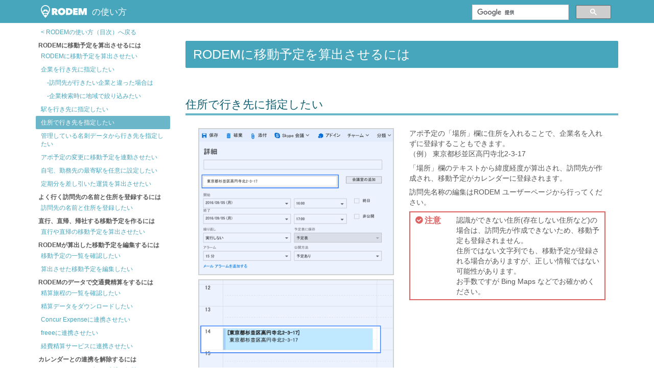

--- FILE ---
content_type: text/html
request_url: https://rodem-docs.valwebservices.com/help/office365/to-address.html
body_size: 10841
content:
<!doctype html>
<html>
  <head>
    <meta content="IE=edge" http-equiv="X-UA-Compatible">
    <meta charset="utf-8">
    <meta content="width=device-width,initial-scale=1.0,minimum-scale=1.0,maximum-scale=1.0,user-scalable=no" name="viewport">

    <!-- Use title if it's in the page YAML frontmatter -->
    <title>RODEM 住所で行き先に指定したい：Office365</title>

    <link href='//fonts.googleapis.com/css?family=Lato:300,400' rel='stylesheet' type='text/css'>

    <!-- Latest compiled and minified CSS -->
    <link rel="stylesheet" href="https://maxcdn.bootstrapcdn.com/bootstrap/3.3.7/css/bootstrap.min.css" integrity="sha384-BVYiiSIFeK1dGmJRAkycuHAHRg32OmUcww7on3RYdg4Va+PmSTsz/K68vbdEjh4u" crossorigin="anonymous">

    <!-- jQuery (necessary for Bootstrap's JavaScript plugins) -->
    <script src="https://ajax.googleapis.com/ajax/libs/jquery/1.12.4/jquery.min.js"></script>

    <!-- Latest compiled and minified JavaScript -->
    <script src="https://maxcdn.bootstrapcdn.com/bootstrap/3.3.7/js/bootstrap.min.js" integrity="sha384-Tc5IQib027qvyjSMfHjOMaLkfuWVxZxUPnCJA7l2mCWNIpG9mGCD8wGNIcPD7Txa" crossorigin="anonymous"></script>

    <link href="../../stylesheets/main.css" rel="stylesheet" /><link href="https://maxcdn.bootstrapcdn.com/font-awesome/4.6.1/css/font-awesome.min.css" rel="stylesheet" /><link href="../../stylesheets/help/help.css" rel="stylesheet" />
    <script src="../../javascripts/all.js"></script>
    <script>
      (function(i,s,o,g,r,a,m){i['GoogleAnalyticsObject']=r;i[r]=i[r]||function(){
      (i[r].q=i[r].q||[]).push(arguments)},i[r].l=1*new Date();a=s.createElement(o),
      m=s.getElementsByTagName(o)[0];a.async=1;a.src=g;m.parentNode.insertBefore(a,m)
      })(window,document,'script','https://www.google-analytics.com/analytics.js','ga');

      ga('create', 'UA-90758356-3', 'auto');
      ga('send', 'pageview');

    </script>

    <script>
      $(document).ready(function () {
        $(".navbar-nav li a").click(function(event) {
        $(".navbar-collapse").collapse('hide');
        });
      });
    </script>

    
<script>
  (function() {
    var cx = '009133547474822523282:xfz5hvrki4c';
    var gcse = document.createElement('script');
    gcse.type = 'text/javascript';
    gcse.async = true;
    gcse.src = 'https://cse.google.com/cse.js?cx=' + cx;
    var s = document.getElementsByTagName('script')[0];
    s.parentNode.insertBefore(gcse, s);
  })();
</script>


  </head>
  <body class="help help_office365 help_office365_to-address">
    <header>
      <nav class="navbar-inverse navbar-fixed-top">
        <div class="container">
          <button type="button" class="navbar-toggle collapsed" data-toggle="collapse" data-target="#bs-example-navbar-collapse-1" aria-expanded="false">
            <span class="sr-only">Toggle navigation</span>
            <span class="icon-bar"></span>
            <span class="icon-bar"></span>
            <span class="icon-bar"></span>
          </button>
          <div class="navbar-header">
          <img src="../../images/logo2.png" class="logo" alt="" /><p>の使い方</p>

            <div class="search-box">
              <gcse:search></gcse:search>
            </div>
          </div>


        </div>
        <div class="collapse navbar-collapse nocontent" id="bs-example-navbar-collapse-1">
          <ul class="nav navbar-nav nav-pills nav-stacked">
            <li><gcse:search linktarget=”_self”></gcse:search></li>

            <li><a href='./index.html'>< RODEMの使い方（目次）へ戻る</a></li><li class='menu_headline'>RODEMに移動予定を算出させるには</li><li><a href='./calendar.html'>RODEMに移動予定を算出させたい</a></li><li><a href='./to-corp.html'>企業を行き先に指定したい</a></li><li><a href='./change-place.html'>　-訪問先が行きたい企業と違った場合は</a></li><li><a href='./filtering-by-area.html'>　-企業検索時に地域で絞り込みたい</a></li><li><a href='./to-station.html'>駅を行き先に指定したい</a></li><li class='active'><a href='./to-address.html'>住所で行き先を指定したい</a></li><li><a href='./to-sansan.html'>管理している名刺データから行き先を指定したい</a></li><li><a href='./update-movement.html'>アポ予定の変更に移動予定を連動させたい</a></li><li><a href='./nearest-stations.html'>自宅、勤務先の最寄駅を任意に設定したい</a></li><li><a href='./teiki.html'>定期分を差し引いた運賃を算出させたい</a></li><li class='menu_headline'>よく行く訪問先の名前と住所を登録するには</li><li><a href='./edit-corp.html'>訪問先の名前と住所を登録したい</a></li><li class='menu_headline'>直行、直帰、帰社する移動予定を作るには</li><li><a href='./movement-direct.html'>直行や直帰の移動予定を算出させたい</a></li><li class='menu_headline'>RODEMが算出した移動予定を編集するには </li><li><a href='./movement-list.html'>移動予定の一覧を確認したい</a></li><li><a href='./edit-movement.html'>算出させた移動予定を編集したい</a></li><li class='menu_headline'>RODEMのデータで交通費精算をするには</li><li><a href='./expense-list.html'>精算旅程の一覧を確認したい</a></li><li><a href='./dl-expense.html'>精算データをダウンロードしたい</a></li><li><a href='./concur-expense.html'>Concur Expenseに連携させたい</a></li><li><a href='./freee.html'>freeeに連携させたい</a></li><li><a href='./link-expense.html'>経費精算サービスに連携させたい</a></li><li class='menu_headline'>カレンダーとの連携を解除するには</li><li><a href='./disconnect.html'>RODEMとカレンダーの連携を解除したい</a></li><li class='menu_headline'>RODEMのデータを元に、個人・メンバーの行動を可視化するには</li><li><a href='./monitor.html#about'>行動モニター機能で、できること</a></li><li><a href='./monitor.html#range'>表示できるユーザーの範囲について</a></li><li><a href='./monitor.html#view'>集計画面について</a></li>
          </ul>
        </div>
      </nav>

    </header>
    <div class="container page-content">
      <div class="row">
        <div class="col-xs-12 col-sm-3">
          <div class="sidebar-nav bs-sidebar nocontent ">
            <ul class="nav">
            <li><a href='./index.html'>< RODEMの使い方（目次）へ戻る</a></li><li class='menu_headline'>RODEMに移動予定を算出させるには</li><li><a href='./calendar.html'>RODEMに移動予定を算出させたい</a></li><li><a href='./to-corp.html'>企業を行き先に指定したい</a></li><li><a href='./change-place.html'>　-訪問先が行きたい企業と違った場合は</a></li><li><a href='./filtering-by-area.html'>　-企業検索時に地域で絞り込みたい</a></li><li><a href='./to-station.html'>駅を行き先に指定したい</a></li><li class='active'><a href='./to-address.html'>住所で行き先を指定したい</a></li><li><a href='./to-sansan.html'>管理している名刺データから行き先を指定したい</a></li><li><a href='./update-movement.html'>アポ予定の変更に移動予定を連動させたい</a></li><li><a href='./nearest-stations.html'>自宅、勤務先の最寄駅を任意に設定したい</a></li><li><a href='./teiki.html'>定期分を差し引いた運賃を算出させたい</a></li><li class='menu_headline'>よく行く訪問先の名前と住所を登録するには</li><li><a href='./edit-corp.html'>訪問先の名前と住所を登録したい</a></li><li class='menu_headline'>直行、直帰、帰社する移動予定を作るには</li><li><a href='./movement-direct.html'>直行や直帰の移動予定を算出させたい</a></li><li class='menu_headline'>RODEMが算出した移動予定を編集するには </li><li><a href='./movement-list.html'>移動予定の一覧を確認したい</a></li><li><a href='./edit-movement.html'>算出させた移動予定を編集したい</a></li><li class='menu_headline'>RODEMのデータで交通費精算をするには</li><li><a href='./expense-list.html'>精算旅程の一覧を確認したい</a></li><li><a href='./dl-expense.html'>精算データをダウンロードしたい</a></li><li><a href='./concur-expense.html'>Concur Expenseに連携させたい</a></li><li><a href='./freee.html'>freeeに連携させたい</a></li><li><a href='./link-expense.html'>経費精算サービスに連携させたい</a></li><li class='menu_headline'>カレンダーとの連携を解除するには</li><li><a href='./disconnect.html'>RODEMとカレンダーの連携を解除したい</a></li><li class='menu_headline'>RODEMのデータを元に、個人・メンバーの行動を可視化するには</li><li><a href='./monitor.html#about'>行動モニター機能で、できること</a></li><li><a href='./monitor.html#range'>表示できるユーザーの範囲について</a></li><li><a href='./monitor.html#view'>集計画面について</a></li>
            </ul>
          </div>
        </div>
        <div class="col-xs-12 col-sm-9">
          <div class="main_contents"><!-- to-address -->
<h3 class="help">RODEMに移動予定を算出させるには</h3>
<h4 class="help">
  住所で行き先に指定したい
</h4>
<div class="help-box">
  <div class="help-unit-image col-sm-6">
    <p>
      <img src="../../images/help/office365/07.png" alt="07">
    </p>
    <p>
      <img src="../../images/help/office365/08.png" alt="08">
    </p>
  </div>
  <div class="help-unit-text col-sm-6">
    <p>
      アポ予定の「場所」欄に住所を入れることで、企業名を入れずに登録することもできます。<br>
      （例） 東京都杉並区高円寺北2-3-17 <br>
    </p>
    <p>
      「場所」欄のテキストから緯度経度が算出され、訪問先が作成され、移動予定がカレンダーに登録されます。 <br>
    </p>
    <p>
      訪問先名称の編集はRODEM ユーザーページから行ってください。
    </p>
    <p class="caution">
      認識ができない住所(存在しない住所など)の場合は、訪問先が作成できないため、移動予定も登録されません。<br>
      住所ではない文字列でも、移動予定が登録される場合がありますが、正しい情報ではない可能性があります。<br>お手数ですが Bing Maps などでお確かめください。
    </p>
  </div>
</div>


</div>
        </div>
      </div>
    </div>
    <footer class="site-footer">
      <div class="container">
        <div class="enq col-xs-12 col-md-12 col-lg-12">
          <div class="copyright">
            <small>&copy; VAL LABORATORY CORPORATION.</small>
          </div>
        </div>
      </div>
    </footer>
    
  </body>
</html>


--- FILE ---
content_type: text/css
request_url: https://rodem-docs.valwebservices.com/stylesheets/main.css
body_size: 8801
content:
/**
 * Reset some basic elements
 */
body, h1, h2, h3, h4, h5, h6,
p, blockquote, pre, hr,
dl, dd, ol, ul, figure {
  margin: 0;
  padding: 0; }

/**
 * Basic styling
 */
body {
  color: #555;
  -webkit-text-size-adjust: 100%;
  -webkit-font-feature-settings: "kern" 1;
  -moz-font-feature-settings: "kern" 1;
  -o-font-feature-settings: "kern" 1;
  font-feature-settings: "kern" 1;
  font-kerning: normal;
  height: 100%; }

/**
 * Set `margin-bottom` to maintain vertical rhythm
 */
h1, h2, h3, h4, h5, h6,
p, blockquote, pre,
ul, ol, dl, figure {
  margin-bottom: 7.5px; }

/**
 * Images
 */
img {
  max-width: 100%;
  vertical-align: middle; }

/**
 * Figures
 */
figure > img {
  display: block; }

figcaption {
  font-size: 12.25px; }

/**
 * Lists
 */
ul, ol {
  margin-left: 30px; }

li > ul,
li > ol {
  margin-bottom: 0; }

/**
 * Links
 */
a {
  color: #47a5bc;
  text-decoration: none; }
  a:visited {
    color: #317586; }
  a:hover {
    color: #555;
    text-decoration: underline; }

/**
 * Blockquotes
 */
blockquote {
  color: #828282;
  border-left: 4px solid #e8e8e8;
  padding-left: 15px;
  font-size: 18px;
  letter-spacing: -1px;
  font-style: italic; }
  blockquote > :last-child {
    margin-bottom: 0; }

/**
 * Code formatting
 */
pre,
code {
  font-size: 13px;
  border: 1px solid #e8e8e8;
  border-radius: 3px; }

code {
  padding: 2px 5px; }

pre {
  padding: 8px 12px;
  overflow-x: auto; }
  pre > code {
    border: 0;
    padding-right: 0;
    padding-left: 0; }

/**
 * Clearfix
 */
/**
 * Icons
 */
.icon > svg {
  display: inline-block;
  width: 16px;
  height: 16px;
  vertical-align: middle; }
  .icon > svg path {
    fill: #828282; }

/**
 * Site header
 */
img.logo {
  width: 110px;
  height: auto;
  padding: 10px; }

.gsc-control-cse * {
  box-sizing: content-box; }

.gsc-input {
  line-height: 1; }

.navbar-default .navbar-brand {
  color: #ecf0f1; }

.navbar-inverse.navbar-static-top, .navbar-inverse.navbar-fixed-top {
  background-color: #47a5bc;
  border: none; }

.navbar-inverse .navbar-collapse {
  background-color: #6bb6c9;
  color: #fff;
  border: none; }

.navbar-inverse .navbar-nav > li > a {
  color: #fff;
  font-weight: normal;
  padding: 5px 0 5px 10px; }

.navbar-inverse .navbar-nav > li.menu_headline {
  color: #04819f;
  border-bottom: 1px solid;
  font-size: small; }

.navbar-inverse .navbar-nav > li > a:hover {
  color: rgba(60, 60, 60, 0.6);
  background-color: #47a5bc; }

.navbar-inverse .navbar-nav > .active > a {
  color: #fff;
  background-color: #47a5bc; }

.navbar-inverse .navbar-nav > .active > a:hover {
  color: rgba(60, 60, 60, 0.6);
  background-color: #47a5bc; }

.navbar-inverse .navbar-toggle:focus,
.navbar-inverse .navbar-toggle:hover {
  background-color: #6bb6c9; }

.navbar-brand {
  margin-top: -3px; }

.navbar-toggle {
  border: none; }

.search-box {
  width: 300px; }

.site-top {
  text-align: center;
  margin: -40px 0px 40px;
  padding: 40px 0px 40px;
  background-color: #47a5bc; }
  .site-top img {
    width: 250px; }
  .site-top h1 {
    margin-top: 0;
    padding-top: 0; }

.plan-name {
  font-size: 20px;
  font-weight: bold;
  margin-top: -10px;
  color: #fff; }

.navbar-header p {
  display: inline-block;
  position: absolute;
  font-size: 13pt;
  top: 11px;
  color: #fff; }

/**
 * Site footer
 */
.site-footer {
  border: none;
  background-color: #ffffff;
  padding: 30px 0;
  margin-top: 50px;
  font-size: 12.25px; }
  .site-footer .enq {
    margin-bottom: 30px; }
    .site-footer .enq textarea {
      width: 100%; }
    .site-footer .enq .enq-heading {
      font-size: 16px;
      font-weight: bold;
      margin-bottom: 20px; }
    .site-footer .enq .enq-content {
      font-weight: bold;
      margin-top: 10px; }
    .site-footer .enq .error {
      color: red; }
  .site-footer ul {
    text-align: center;
    margin: 20px 0; }
    .site-footer ul li {
      padding: 0 20px;
      display: inline;
      border-left: gray 1px solid; }
      .site-footer ul li:first-child {
        border-left: 0; }
  .site-footer .copyright {
    text-align: right;
    margin: 5px;
    color: gray; }

.contact-list,
.social-media-list {
  list-style: none;
  margin-left: 0; }

/**
 * Page content
 */
.page-content {
  padding-top: 50px;
  /**
  h2:before {
    content: "";
    display: block;
    margin-bottom:16px;
    width:100%;
    height:1px;
    background: #ddd;
  }
*/ }
  .page-content table {
    border-collapse: collapse;
    border-left: solid 1px #C0C0C0;
    border-right: solid 1px #C0C0C0;
    margin: 14px 0px; }
  .page-content td, .page-content th {
    border-top: solid 1px #C0C0C0;
    border-bottom: solid 1px #C0C0C0;
    padding: 12px;
    font-size: 12.6px; }
  .page-content h1 {
    margin-top: 30px;
    margin-bottom: 50px; }
  .page-content h2 {
    margin-top: 30px;
    margin-bottom: 20px; }
  .page-content h3 {
    background-color: #47a5bc;
    color: #fff;
    border-radius: 2px;
    font-size: 25.2px;
    margin: 30px 0px 15px;
    padding: 13px 15px;
    clear: both; }
  .page-content h4 {
    border-bottom: 4px solid #6bb6c9;
    color: #105f72;
    font-size: 22.4px;
    margin: 15px 0px 25px;
    padding: 15px 0px 5px; }
  .page-content h5 {
    border-bottom: 2px solid #ddd;
    font-size: 19.6px;
    margin: 10px 0px 20px;
    padding: 15px 0px 5px; }
  .page-content h6 {
    border-bottom: 2px solid #ddd;
    font-size: 16.8px;
    display: inline-block;
    margin: 30px 0px 14px;
    padding: 10px 0px 7px; }

.sidemenu {
  margin-top: 30px;
  font-size: 12px; }
  .sidemenu .category1 {
    color: #232323;
    margin-top: 5px; }
  .sidemenu .category2 {
    margin-top: 5px;
    margin-left: 15px; }
  .sidemenu .nav a {
    padding: 3px 0px; }

.nav-pills.le > li.active > a {
  background-color: #00764A; }

.home {
  text-align: center; }

.page-link {
  position: relative;
  min-height: 225px;
  min-width: 160px;
  width: auto;
  height: auto;
  margin-bottom: 20px;
  background-color: #F3F0E9;
  border-radius: 30px;
  color: #D0233D;
  font-size: 20px;
  font-weight: bold; }
  .page-link a {
    display: block;
    position: absolute;
    top: 0;
    left: 0;
    width: 100%;
    height: 100%;
    padding-top: 30px;
    color: #D0233D; }
    .page-link a .content-description {
      font-size: 14px;
      color: #232323;
      padding-top: 20px;
      margin-left: 40px;
      margin-right: 40px;
      text-align: left;
      font-weight: normal; }
  .page-link :hover {
    text-decoration: none;
    color: #DB848E; }

@media screen and (max-width: 360px) {
  .page-link {
    min-width: 130px; }
    .page-link a .content-description {
      font-size: 11px; } }

.back-to-top {
  text-align: right; }

.confidential {
  text-align: center;
  padding-top: 50px; }

.to_top {
  position: absolute;
  font-size: small;
  right: 16px; }

#trial_title {
  border: none;
  margin: 32px 0px 8px;
  padding: 0; }

/*
 * Side navigation
 *
 * Scrollspy and affixed enhanced navigation to highlight sections and secondary
 * sections of docs content.
 */
/* By default it's not affixed in mobile views, so undo that */
.bs-sidebar.affix {
  position: static; }

@media (min-width: 768px) {
  .bs-sidebar .nav > .active > ul {
    display: block; }
  .bs-sidebar ul.nav {
    margin-left: 0; }
    .bs-sidebar ul.nav li a {
      font-size: smaller;
      padding: 5px 10px 5px; }
    .bs-sidebar ul.nav li.menu_headline {
      font-size: smaller;
      font-weight: bold;
      margin-top: 5px;
      margin-left: 5px; }
    .bs-sidebar ul.nav li.active a {
      background: #6bb6c9;
      color: #fff;
      border-radius: 2px; }
  /* Widen the fixed sidebar */
  .bs-sidebar.affix,
  .bs-sidebar.affix-bottom {
    width: 180px; }
  .bs-sidebar.affix {
    position: fixed;
    /* Undo the static from mobile first approach */
    top: 50px; }
  .bs-sidebar.affix-bottom {
    position: absolute;
    /* Undo the static from mobile first approach */ }
  .bs-sidebar.affix-bottom .bs-sidenav,
  .bs-sidebar.affix .bs-sidenav {
    margin-top: 0;
    margin-bottom: 0; }
  .navbar-nav {
    display: none; }
  .navbar-header {
    width: 100%; }
  .search-box {
    float: right; }
    .search-box .gsc-control-cse {
      height: 45px;
      padding-top: 8px;
      border-color: #47a5bc;
      background-color: #47a5bc; } }

@media (min-width: 992px) {
  /* Widen the fixed sidebar */
  .bs-sidebar.affix,
  .bs-sidebar.affix-bottom {
    width: 213px; } }

@media (max-width: 767px) {
  .bs-sidebar {
    display: none; }
  .navbar-nav {
    display: block; }
  li .gsc-control-cse {
    border-color: #6bb6c9;
    background-color: #6bb6c9; }
  li .gsc-results-wrapper-overlay {
    padding: 8px;
    width: 86%;
    left: 7%; }
  .navbar-header .search-box {
    display: none; }
  .navbar-inverse .navbar-collapse {
    max-height: 440px; }
  input {
    color: #000; } }

ul.nav {
  margin-left: 5px; }


--- FILE ---
content_type: text/css
request_url: https://rodem-docs.valwebservices.com/stylesheets/help/help.css
body_size: 2037
content:
.help-box:after{
  content: "";
  display: table;
  clear: both;
}

.help-box{
  margin: 10px 10px;
}

.help-content-unit p{
  padding-left: 15px;
}
.help-content-unitttl{
  padding-bottom: 5px !important;
  font-size: 18px !important;
}

.help-unit-image img{
  border: 1px solid #ced0d2;
}

h5.help{
  margin: 10px;
}

h6.help{
  margin: 8px;
  border: none;
}

.help-unit-text h6{
  margin: 8px 0;
}

.tips{
  display: block;
  border: 2px solid #04819f;
  padding: 5px 5px 5px 75px;
  margin: 0 0 10px;
  position: relative;
}

.tips:before{
  content:"\f058  TIPS";
  color: #04819f;
  font-weight: bold; 
  font-size: 16px;
  margin-right: 1em;
  position: absolute;
  left: 10px;
  top: 4px;
  font-family: FontAwesome;
}

.tips h6{
  font-size:16px;
  margin: 12px 0 4px;
}

.point{
  display: block;
  border: 2px solid #04819f;
  padding: 5px 5px 5px 90px;
  margin: 0 0 10px;
  position: relative;
}

.point:before{
  content:"\f058  POINT";
  color: #04819f;
  font-weight: bold; 
  font-size: 16px;
  margin-right: 1em;
  position: absolute;
  left: 10px;
  top: 4px;
  font-family: FontAwesome;
}

.caution{
  display: block;
  border: 2px solid #dd6262;
  padding: 5px 5px 5px 90px;
  margin: 0 0 10px;
  position: relative;
}

.caution:before{
  content:"\f058  注意";
  color: #dd6262;
  font-weight: bold; 
  font-size: 16px;
  margin-right: 1em;
  position: absolute;
  left: 10px;
  top: 4px;
  font-family: FontAwesome;
}

.caution a{
  text-decoration: underline;
  cursor: pointer;
}

.caution ul{
  margin-left: 20px;
}

.tips-ttl{
  font-weight: bold; 
  font-size: 18px;
  color: #333333;
  background-color: #f7f7f7;
  border-top-left-radius: 6px;
  border-top-right-radius: 6px;
  padding: 10px 15px;
  border-bottom: 1px solid #c5c5c5;
  margin-bottom: 10px;
}
.tips-box{
  margin:30px 15px;
  border-radius: 6px;
  box-shadow: none;
  background-color: #fff;
  border: 1px solid #c5c5c5;
}

a.link_btn{
  color:#04819f;
  font-size: 16px;
}

a.link_btn:hover{
  color: #024454;
  text-decoration: none;
}

h4{
  padding-top: 45px !important;
}

.description-table th,.description-table td{
  padding:4px;
  min-width: 85px;
}

--- FILE ---
content_type: application/javascript
request_url: https://rodem-docs.valwebservices.com/javascripts/all.js
body_size: -94
content:
// This is where it all goes :)

--- FILE ---
content_type: text/plain
request_url: https://www.google-analytics.com/j/collect?v=1&_v=j102&a=550448618&t=pageview&_s=1&dl=https%3A%2F%2Frodem-docs.valwebservices.com%2Fhelp%2Foffice365%2Fto-address.html&ul=en-us%40posix&dt=RODEM%20%E4%BD%8F%E6%89%80%E3%81%A7%E8%A1%8C%E3%81%8D%E5%85%88%E3%81%AB%E6%8C%87%E5%AE%9A%E3%81%97%E3%81%9F%E3%81%84%EF%BC%9AOffice365&sr=1280x720&vp=1280x720&_u=IEBAAEABAAAAACAAI~&jid=1694130341&gjid=840617964&cid=1254734890.1769340949&tid=UA-90758356-3&_gid=519675124.1769340949&_r=1&_slc=1&z=800703747
body_size: -455
content:
2,cG-63P2HD70ZF